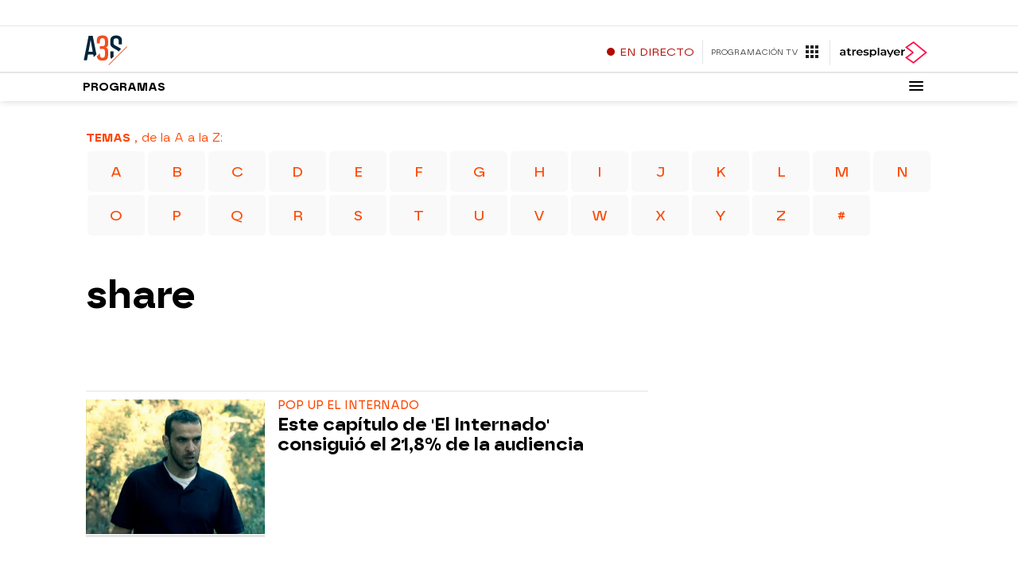

--- FILE ---
content_type: application/x-javascript;charset=utf-8
request_url: https://smetrics.atresmedia.com/id?d_visid_ver=5.5.0&d_fieldgroup=A&mcorgid=09DCC8AD54D410FF0A4C98A6%40AdobeOrg&mid=01745928170835105406946733160243198844&ts=1769111954729
body_size: -37
content:
{"mid":"01745928170835105406946733160243198844"}